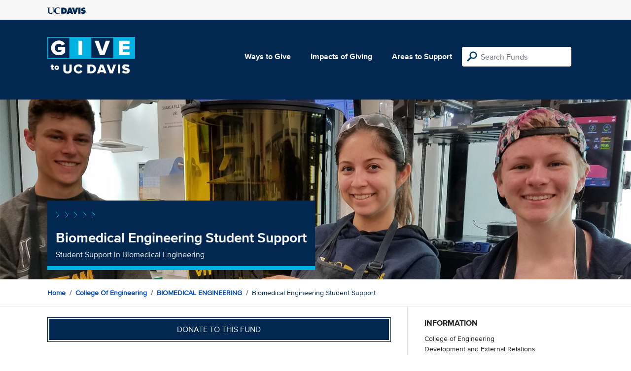

--- FILE ---
content_type: text/html; charset=utf-8
request_url: https://give.ucdavis.edu/Fund/SimilarTo/BME4STU?areacode=BEDF&topLevelAreaCode=2400&tags=leadership%2Cstudents%2Csociety%2Chealth%2Cstem
body_size: -83
content:
        <div class="col-12 col-md-4 related-fund">
            <a href="/BEDF/BME4FAC">
                <img class="respo" alt="Biomedical Engineering Faculty Support" src="https://give.blob.core.windows.net/giveupload/fad7a3d5-beb1-452b-82c9-83cdf81f2bb5-biomedical-engineering-3-small.jpg" />
                <h3>Biomedical Engineering Faculty Support</h3>

            <p>Faculty Excellence in Biomedical Engineering</p>
            </a>
        </div>
        <div class="col-12 col-md-4 related-fund">
            <a href="/BEDF/BME4GEN">
                <img class="respo" alt="Biomedical Engineering Excellence Fund" src="https://give.blob.core.windows.net/giveupload/644768dd-c952-4e22-bdef-fc57ee2b684d-studentinlab-small.png" />
                <h3>Biomedical Engineering Excellence Fund</h3>

            <p>General Support of Biomedical Engineering</p>
            </a>
        </div>
        <div class="col-12 col-md-4 related-fund">
            <a href="/BEDF/BME4STU">
                <img class="respo" alt="Biomedical Engineering Student Support" src="https://give.blob.core.windows.net/giveupload/bba9347d-1127-4968-bc41-9f01b4d5c825-Artboard-1-small.png" />
                <h3>Biomedical Engineering Student Support</h3>

            <p>Student Support in Biomedical Engineering</p>
            </a>
        </div>
